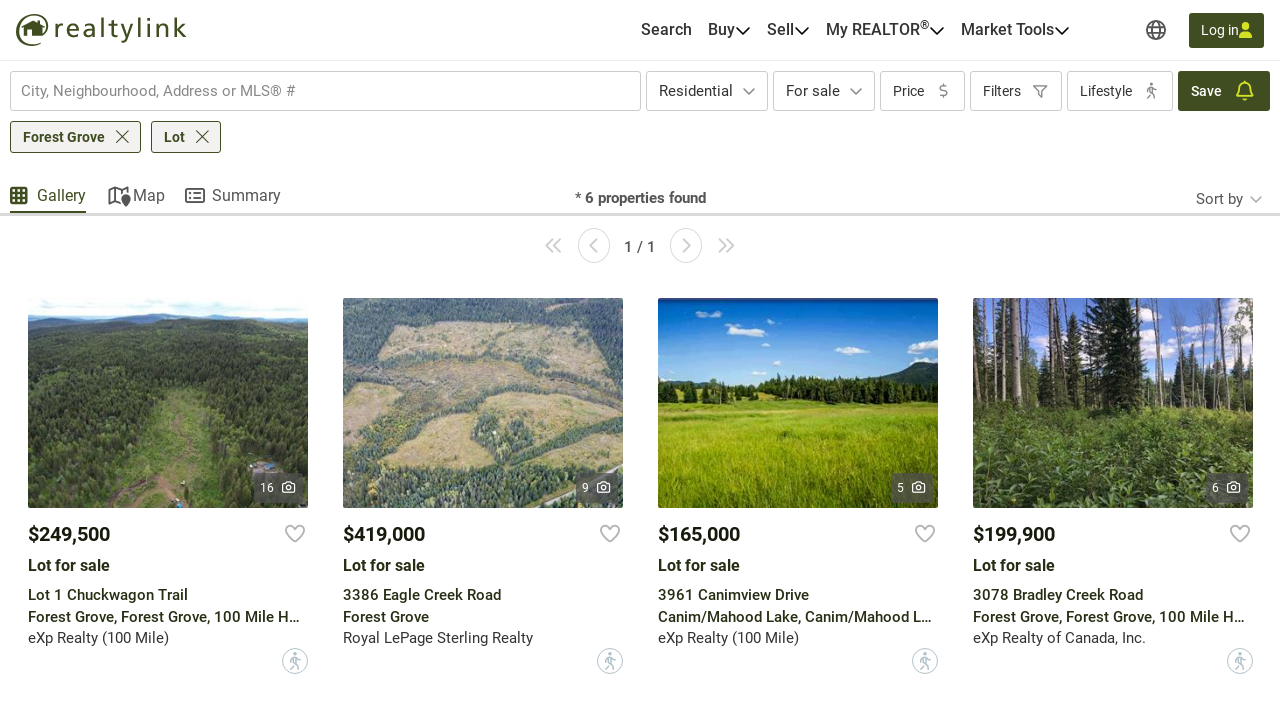

--- FILE ---
content_type: text/javascript
request_url: https://realtylink.org/vite/assets/sidebar-80FYW1kY.js
body_size: -1155
content:
import{v,x as C,y as b,c as y,o as L,u as s,z as B,a as f,A as M,B as R,F as h,r as g,w as x}from"./FaRegularXMark-EeRFj34u.js";import{u as m}from"./VModal.vue_vue_type_script_setup_true_lang-DSjqYQn0.js";const O={ref:"dialog",class:"app-sidebar__dialog",role:"dialog","aria-modal":"true",tabindex:"-1"},S={class:"app-sidebar__header"},w=["aria-label"],q=v({__name:"VSidebar",props:{position:{}},setup(e,{expose:t}){const i=e,{t:c}=C(),d=b("sidebar"),r=b("dialog"),{state:n,onModalClick:p,onKeyDown:o,open:k,close:u}=m(d,r,{closeOnBackdropClick:!0,bottomSheetOnMobile:!1,customClose:!1});return t({open:k}),(_,a)=>(L(),y("div",{ref:"sidebar",class:B(["app-sidebar",{"app-sidebar--left":i.position==="left","app-sidebar--right":i.position==="right","app-sidebar--opening":s(n)==="opening","app-sidebar--open":s(n)==="open","app-sidebar--closing":s(n)==="closing"}]),onClick:a[1]||(a[1]=(...l)=>s(p)&&s(p)(...l)),onKeydown:a[2]||(a[2]=(...l)=>s(o)&&s(o)(...l))},[f("div",O,[f("div",S,[f("button",{class:"app-sidebar__close-btn","aria-label":s(c)("close"),onClick:a[0]||(a[0]=(...l)=>s(u)&&s(u)(...l))},[R(h)],8,w)]),M(_.$slots,"default")],512)],34))}});function z(e){const t=g(null),i=g(null),{state:c,open:d,close:r,onModalClick:n,onKeyDown:p}=m(t,i,{closeOnBackdropClick:!0,bottomSheetOnMobile:!1,customClose:!1});return t.value=e,i.value=e.querySelector(".app-sidebar__dialog"),e.addEventListener("click",n),e.addEventListener("keydown",p),e.querySelectorAll("[data-action='close']").forEach(o=>o.addEventListener("click",r)),x(()=>c.value,o=>{o==="opening"?e.classList.add("app-sidebar--opening"):o==="open"?e.classList.replace("app-sidebar--opening","app-sidebar--open"):o==="closing"?e.classList.replace("app-sidebar--open","app-sidebar--closing"):o==="closed"&&e.classList.remove("app-sidebar--closing")}),{open:d,close:r}}export{q as _,z as i};
